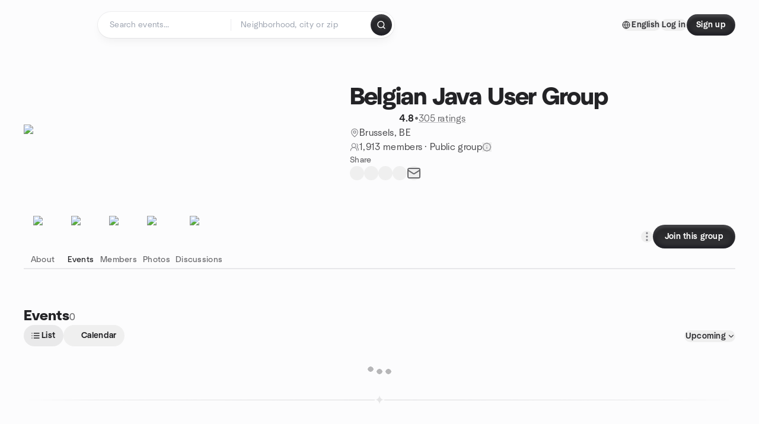

--- FILE ---
content_type: text/css
request_url: https://www.meetup.com/_next/static/css/1a32a920bd19f313.css
body_size: 532
content:
.p14rljdx{border-radius:8px;cursor:pointer;color:#fff;fill:#fff;background-color:#e32359;border-color:#e32359;padding:8px 12px}.p14rljdx:hover{border-color:#e63a6a}.p14rljdx:focus,.p14rljdx:hover{-webkit-text-decoration:none;text-decoration:none;background-color:#e63a6a}.p14rljdx:focus{border-color:#610c24}.p157fg5d{border-radius:8px;cursor:pointer;color:#fff;fill:#fff;background-color:#07b203;border-color:#07b203;padding:8px 12px}.p157fg5d:hover{border-color:#08cb03}.p157fg5d:focus,.p157fg5d:hover{-webkit-text-decoration:none;text-decoration:none;background-color:#08cb03}.p157fg5d:focus{border-color:#011c00}.i2x9qzh{border-radius:8px;cursor:pointer;color:#e32359;fill:#fff;background-color:#fff;border:2px solid #e32359;padding:8px 12px}.i2x9qzh:focus,.i2x9qzh:hover{-webkit-text-decoration:none;text-decoration:none}.i17sl16g{cursor:pointer;color:#fff;fill:#fff;background-color:transparent;border-color:#fff;padding:8px 12px}.i17sl16g:hover{-webkit-text-decoration:none;text-decoration:none}.i17sl16g:focus,.i17sl16g:hover{border-color:#e6e6e6}.shlsim0{border-radius:8px;cursor:pointer;color:#fff;fill:#fff;padding:8px 16px;background-color:#00798a;border-color:#00798a}.shlsim0:hover{color:#fff;background-color:#008fa3;border-color:#008fa3}.shlsim0:focus{background-color:#008fa3;border-color:#000}.s1muda0z{border-radius:8px;color:#00798a;background-color:transparent;border-color:transparent}.b4n497c,.s1muda0z{cursor:pointer;fill:#fff}.b4n497c{border-radius:8px;border:2px solid #00798a;color:#fff;padding:8px 16px;color:#00798a}.b4n497c:hover{border-color:#008396}.b4n497c:focus,.b4n497c:hover{color:#fff;background-color:#008396}.b4n497c:focus{border-color:#00798a}.n1yexj96{border-radius:8px;cursor:pointer;color:#212121;fill:#212121;background-color:#f6f7f8;border-color:#c5c4c4}.n1yexj96:hover{background-color:#e6e6e6}.n1yexj96:focus,.n1yexj96:hover{border-color:#707070}.b15p7x3l,.txug45l{border-radius:8px;cursor:pointer}.b15p7x3l{color:#707070;fill:#707070;background-color:#fff;padding:4px 12px;border:2px solid #c5c4c4}.b15p7x3l:focus,.b15p7x3l:hover{border-color:#707070}.r1w4n08d{border-radius:40px;font-size:14px;line-height:1;padding:1rem}.d13w1bcv{cursor:not-allowed;background-color:#d9d9d9!important;border:1px solid #d9d9d9!important;color:#a2a2a2!important;fill:#a2a2a2!important}.dpch4d1{cursor:default}.b9jvzp4{border-radius:8px;border:2px solid #00798a;cursor:pointer;color:#fff;fill:#fff;padding:4px 12px;color:#00798a}.b9jvzp4:hover{color:#fff;background-color:#008fa3;border-color:#008fa3}.b9jvzp4:focus{border-color:#00798a}.s1exwiwq{border-radius:8px;cursor:pointer;color:#fff;fill:#fff;padding:6px 14px;background-color:#00798a;border-color:#00798a}.s1exwiwq:hover{color:#fff;background-color:#008fa3;border-color:#008fa3}.s1exwiwq:focus{background-color:#008fa3;border-color:#000}.s1uol3r6{border:0;-webkit-clip:rect(1px,1px,1px,1px);clip:rect(1px,1px,1px,1px);clip-path:inset(50%);height:1px;margin:-1px;overflow:hidden;padding:0;position:absolute;width:1px;word-wrap:normal}.llz4ox5{transform:var(--llz4ox5-0)}@media (min-width:0px){.llz4ox5{transition:transform .25s ease-in-out}}@media (max-width:1200px){.llz4ox5{flex-wrap:nowrap;overflow-x:auto;overflow-y:hidden;-webkit-overflow-scrolling:touch;-ms-overflow-style:none}.llz4ox5::-webkit-scrollbar{display:none}}.luhu1ea{transform:var(--luhu1ea-0)}@media (min-width:577px){.luhu1ea{transition:transform .25s ease-in-out}}@media (max-width:576px){.luhu1ea{flex-wrap:nowrap;overflow-x:auto;overflow-y:hidden;-webkit-overflow-scrolling:touch;-ms-overflow-style:none}.luhu1ea::-webkit-scrollbar{display:none}}.StaticDropdownMenuContent_triggerWrapper__yaGw1{display:flex;min-width:0}:where(.StaticDropdownMenuContent_triggerWrapper__yaGw1)>*{width:100%;height:100%}.StaticDropdownMenuContent_dropdownZIndex__gwMN1,.StaticDropdownMenuContent_noteListHeaderDropdownZIndex__1synu{z-index:var(--dropdown-z-index)}@media print{.StaticDropdownMenuContent_dropdown__SMFDu{display:none}}.StaticDropdownMenuContent_content__GuHH6{transition-property:opacity,transform;transition-timing-function:cubic-bezier(.18,.7,.32,.98);transition-duration:.15s}.StaticDropdownMenuContent_content__GuHH6[data-state=open]{opacity:1;transform:scale(1)}.StaticDropdownMenuContent_content__GuHH6[data-state=closed]{opacity:0}.StaticDropdownMenuContent_content__GuHH6[data-side=top]{transform-origin:bottom;transform:translateY(-3px) scale(.99)}.StaticDropdownMenuContent_content__GuHH6[data-side=bottom][data-align=start]{transform-origin:top left;transform:translate(2px,-2px) scale(.99)}.StaticDropdownMenuContent_content__GuHH6[data-side=bottom][data-align=center]{transform-origin:top center;transform:translateY(-2px) scale(.99)}.StaticDropdownMenuContent_content__GuHH6[data-side=bottom][data-align=end]{transform-origin:top right;transform:translate(-2px,-2px) scale(.99)}.StaticDropdownMenuContent_content__GuHH6[data-side=left]{transform-origin:right;transform:translateX(-3px) scale(.99)}.StaticDropdownMenuContent_content__GuHH6[data-side=right]{transform-origin:left;transform:translateX(3px) scale(.99)}@keyframes StaticDropdownMenuContent_enterAnimation__284Bj{0%{opacity:0;transform:scale(.99)}to{opacity:1;transform:scale(1)}}.StaticDropdownMenuContent_content__GuHH6[data-state=open][data-animation-enabled=true]{animation:StaticDropdownMenuContent_enterAnimation__284Bj .15s cubic-bezier(.18,.7,.32,.98) forwards}@keyframes StaticDropdownMenuContent_leaveAnimation__O9L4F{0%{opacity:1;transform:scale(1)}to{opacity:0;transform:scale(.99)}}.StaticDropdownMenuContent_content__GuHH6[data-state=closed][data-animation-enabled=true]{animation:StaticDropdownMenuContent_leaveAnimation__O9L4F .15s cubic-bezier(.18,.7,.32,.98) forwards}.sktko9h{transform:translate(-50%,-50%)}

--- FILE ---
content_type: text/javascript
request_url: https://www.meetup.com/_next/static/chunks/38035-2b30bc2be000998e.js
body_size: 7184
content:
try{let e="undefined"!=typeof window?window:"undefined"!=typeof global?global:"undefined"!=typeof globalThis?globalThis:"undefined"!=typeof self?self:{},t=(new e.Error).stack;t&&(e._sentryDebugIds=e._sentryDebugIds||{},e._sentryDebugIds[t]="5411fe43-1935-4cd7-ad00-87df00c1315a",e._sentryDebugIdIdentifier="sentry-dbid-5411fe43-1935-4cd7-ad00-87df00c1315a")}catch(e){}{let e="undefined"!=typeof window?window:"undefined"!=typeof global?global:"undefined"!=typeof globalThis?globalThis:"undefined"!=typeof self?self:{};e._sentryModuleMetadata=e._sentryModuleMetadata||{},e._sentryModuleMetadata[new e.Error().stack]=Object.assign({},e._sentryModuleMetadata[new e.Error().stack],{"_sentryBundlerPluginAppKey:mup-web-next":!0})}"use strict";(self.webpackChunk_N_E=self.webpackChunk_N_E||[]).push([[38035],{28380:function(e,t,n){var a;let s;n.d(t,{AO:function(){return l},IO:function(){return s},Ur:function(){return r},Wh:function(){return o},nH:function(){return i}});let r={strip:["script"],clobberPrefix:"user-content-",clobber:["name","id"],ancestors:{tbody:["table"],tfoot:["table"],thead:["table"],td:["table"],th:["table"],tr:["table"]},protocols:{href:["http","https","mailto","xmpp","irc","ircs"],cite:["http","https"],src:["http","https"],longDesc:["http","https"]},tagNames:["h1","h2","h3","h4","h5","h6","br","b","i","strong","em","a","pre","code","tt","div","ins","del","sup","sub","p","ol","ul","table","thead","tbody","tfoot","blockquote","dl","dt","dd","kbd","q","samp","var","hr","ruby","rt","rp","li","tr","td","th","s","strike","summary","details","caption","figure","figcaption","abbr","bdo","cite","dfn","mark","small","span","time","wbr","input","img"],attributes:{a:["href","target"],img:["src","longDesc"],input:[["type","checkbox"],["disabled",!0]],li:[["className","task-list-item"]],div:["itemScope","itemType"],blockquote:["cite"],del:["cite"],ins:["cite"],q:["cite"],"*":["abbr","accept","acceptCharset","accessKey","action","align","alt","ariaDescribedBy","ariaHidden","ariaLabel","ariaLabelledBy","axis","border","cellPadding","cellSpacing","char","charOff","charSet","checked","clear","cols","colSpan","color","compact","coords","dateTime","dir","disabled","encType","htmlFor","frame","headers","height","hrefLang","hSpace","isMap","id","label","lang","maxLength","media","method","multiple","name","noHref","noShade","noWrap","open","prompt","readOnly","rel","rev","rows","rowSpan","rules","scope","selected","shape","size","span","start","summary","tabIndex","target","title","type","useMap","vAlign","value","vSpace","width","itemProp","className"]},required:{input:{type:"checkbox",disabled:!0}}},o=/\[([^[]+)\](\(.*\))/gm,i=/^(https?):\/\//,l={disable:{null:["codeIndented","codeFenced","codeText","headingAtx","blockQuote","thematicBreak"]}};(a=s||(s={}))[a.FEATURE=0]="FEATURE",a[a.UNFEATURE=1]="UNFEATURE",a[a.REPLACE=2]="REPLACE"},96325:function(e,t,n){n.d(t,{k:function(){return s}});var a=n(30616);let s=(0,a.vU)({description:{id:"event-home.description",defaultMessage:"Details"},trending:{id:"event-home.trending",defaultMessage:"Trending"},group:{id:"event-home.group-word",defaultMessage:"group"},public:{id:"event-home.public-word",defaultMessage:"public"},private:{id:"event-home.private-word",defaultMessage:"private"},hostedBy:{id:"event-home.hosted-by",defaultMessage:"Hosted By"},attendeeLabel:{id:"event-home.attendee.v2",defaultMessage:"Attendees"},hostsLabel:{id:"event-home.hosts.v2",defaultMessage:"Hosts"},interestedLabel:{id:"event-home.interested.v2",defaultMessage:"Interested"},attendeeLink:{id:"event-home.attendeeLink",defaultMessage:"See all"},attendeeOrganizerLink:{id:"event-home.attendeeOrganizerLink",defaultMessage:"Manage"},photoAlbumLabel:{id:"event-home.photoAlbum",defaultMessage:"Photos ({COUNT})"},photoAlbumLink:{id:"event-home.photoAlbumLink",defaultMessage:"See all"},groupMemberCommonGroups:{id:"event-home.groupMemberCommonGroups",defaultMessage:"{COMMON_GROUPS_TOTAL} shared groups"},groupMemberOneCommonGroup:{id:"event-home.groupMemberOneCommonGroup",defaultMessage:"1 shared group"},groupMemberFriends:{id:"event-home.groupMemberFriends",defaultMessage:"Friend"},organizer:{id:"event-home.organizer",defaultMessage:"Organizer"},coorganizer:{id:"event-home.coorganizer",defaultMessage:"Co-organizer"},assistantOrganizer:{id:"event-home.assistantOrganizer",defaultMessage:"Assistant organizer"},eventOrganizer:{id:"event-home.eventOrganizer",defaultMessage:"Event Organizer"},member:{id:"event-home.member",defaultMessage:"Member"},seeMoreEventsBy:{id:"event-home.seeMoreEventsBy",defaultMessage:"See more events by {GROUP_NAME}"},needStartTime:{id:"event-home.eventNeedStartTime",defaultMessage:"Needs a date and time"},durationTo:{id:"event-home.durationTo",defaultMessage:"to {END_DATE}"},addToCalendarLink:{id:"event-home.addToCalendarLink",defaultMessage:"Add to calendar"},sponsors:{id:"event-home.sponsors",defaultMessage:"Sponsors"},sponsorsSeeAll:{id:"event-home.sponsorsSeeAll",defaultMessage:"See all"},privateContent:{id:"event-home.privateContent",defaultMessage:"This content is available only to members"},attendeeContent:{id:"event-home.attendeeContent",defaultMessage:"This content is available only to attendees"},networkEvent:{id:"event-home.networkEvent",defaultMessage:"Network event"},networkEventTooltipMessage:{id:"event-home.networkEventTooltipMessage",defaultMessage:"A network event is created by a network administrator and visible across 2 or more groups."},only1Host:{id:"event.info.only1Host",defaultMessage:"{HOST_1}"},only2Hosts:{id:"event.info.only2Hosts",defaultMessage:"{HOST_1} and {HOST_2}"},moreThan2Hosts:{id:"event.info.moreThan2Hosts",defaultMessage:"{HOST_1} and {REMAINDER_HOST_COUNT} others"},copyEvent:{id:"event-home.copyEvent",defaultMessage:"Copy event"},duplicateEvent:{id:"event-home.duplicateEvent",defaultMessage:"Duplicate event"},organizerTools:{id:"event-home.organizerTools",defaultMessage:"Organizer tools"},manageAttendees:{id:"event-home.manageAttendees",defaultMessage:"Manage attendees"},contactAttendees:{id:"event-home.contactAttendees",defaultMessage:"Contact attendees"},viewFeedback:{id:"event-home.viewFeedback",defaultMessage:"View feedback"},editEvent:{id:"event-home.editEvent",defaultMessage:"Edit event"},deleteEvent:{id:"event-home.deleteEvent",defaultMessage:"Delete event"},cancelEventTitle:{id:"event-home.cancelEventTitle",defaultMessage:"Cancel event"},cancelRecurringEventTitle:{id:"event-home.cancelRecurringEventTitle",defaultMessage:"Cancel recurring event"},cancelEvent:{id:"event-home.cancelEvent",defaultMessage:"Cancel event"},cancelThisEvent:{id:"event-home.cancelThisEvent",defaultMessage:"Cancel this event"},cancelEventDescription:{id:"event-home.cancelEventDescription",defaultMessage:"This will automatically update your attendees that it's no longer happening. (You can't undo this.)"},cancelAndDeleteEvent:{id:"event-home.cancelAndDeleteEvent",defaultMessage:"Cancel and delete event"},cancelAndDeleteThisEvent:{id:"event-home.cancelAndDeleteThisEvent",defaultMessage:"Cancel and delete this event"},cancelEventSubtext:{id:"event-home.cancelEventSubtext",defaultMessage:"Deleting means that no one, including you, will be able to see the event page ever again."},cancelRecurringEvent:{id:"event-home.cancelRecurringEvent",defaultMessage:"Cancel and delete this and all following events"},confirm:{id:"event-home.modalConfirm",defaultMessage:"Confirm"},cancel:{id:"event-home.modalCancel",defaultMessage:"Cancel"},numberOfAttendees:{id:"event-home.numberOfAttendees.v3",defaultMessage:"{count, plural, one {# attendee} other {# attendees}}"},fromGroups:{id:"event-home.fromGroups.v2",defaultMessage:"from {NUM_OF_GROUPS} groups hosting"},modalDeleteSuccessHeading:{id:"deleteModal.successHeading",defaultMessage:"Your event has been deleted"},modalSeriesDeleteSuccessHeading:{id:"deleteModal.modalSeriesDeleteSuccessHeading",defaultMessage:"Your events have been deleted"},modalDeleteSuccessBody:{id:"deleteModal.successBody",defaultMessage:"You deleted {EVENT_NAME} and you won't see it again."},modalEventCanceledSuccessTitle:{id:"cancelModal.eventCanceledSuccessTitle",defaultMessage:"Your event has been canceled"},modalCancelSuccessBodySingle:{id:"cancelModal.successBodySingle",defaultMessage:"Attendees will get an update that {EVENT_NAME} is no longer happening."},modalCancelSuccessBodySeries:{id:"cancelModal.successBodySeries",defaultMessage:"{EVENT_NAME} and all following events in this series have been canceled and deleted. Attendees will get an update that these events are no longer happening."},modalCancelSuccessSubheading:{id:"cancelModal.cancelSubHeading",defaultMessage:"Post a comment to explain why you canceled"},modalAddAComment:{id:"cancelModal.addAComment",defaultMessage:"Add a comment..."},modalDeleteCanceledHeading:{id:"confirmDeleteModal.canceledHeading",defaultMessage:"Delete this event?"},doYouWantToDeleteThisEvent:{id:"confirmDeleteModal.doYouWantToDeleteThisEvent",defaultMessage:"Delete this event?"},modalDeleteDraftTitle:{id:"confirmDeleteModal.modalDeleteDraftTitle",defaultMessage:"Delete draft?"},modalDeleteDraftDescription:{id:"confirmDeleteModal.modalDeleteDraftDescription",defaultMessage:"Are you sure you want to delete this draft? You cannot reverse this action."},modalDeleteCanceledBody:{id:"confirmDeleteModal.canceledBody",defaultMessage:"This will permanently delete the event from your group, including any comments."},modalEditEventTitle:{id:"confirmEditModal.title",defaultMessage:"This is a repeating event"},editRepeatingEventDescription:{id:"confirmEditModal.editRepeatingEventDescription",defaultMessage:"This is a repeating event. Would you like to edit this event only or all following?"},editOneEvent:{id:"confirmEditModal.editOneEvent",defaultMessage:"Edit this event only"},editAllEvent:{id:"confirmEditModal.editAllEvent",defaultMessage:"Edit this and all following"},editEventButton:{id:"confirmEditModal.editEventButton",defaultMessage:"Edit"},notNowEventButton:{id:"confirmEditModal.notNowEventButton",defaultMessage:"Not now"},eventHasBeenDeleted:{id:"event-home.eventHasBeenDeleted",defaultMessage:"Your event has been deleted"},eventHasBeenDeletedDescription:{id:"event-home.eventHasBeenDeletedDescription",defaultMessage:"Attendees will get an update that { EVENT_NAME } is no longer happening"},openForRSVPs:{id:"event-home.openForRSVPs",defaultMessage:"Open for RSVPs"},closeForRSVPs:{id:"event-home.closeForRSVPs",defaultMessage:"Close for RSVPs"},eventIsOpen:{id:"event-home.eventIsOpen",defaultMessage:"Event is open for RSVPs"},eventIsClosed:{id:"event-home.eventIsClosed",defaultMessage:"Event is closed for RSVPs"},completeRsvpBtn:{id:"priceOrEventStatus.completeRsvpBtn.v2",defaultMessage:"Complete RSVP"},profilePhoto:{id:"event-home.profilePhoto",defaultMessage:"Profile photo"},next:{id:"event-home.next",defaultMessage:"Next"},startTrialButtonLabel:{id:"eventJoin.startTrial",defaultMessage:"Start trial"},payDuesButtonLabel:{id:"eventJoin.payDues",defaultMessage:"Pay dues"},waiting:{id:"event-home.waiting",defaultMessage:"{POSITION} on waitlist"},questions:{id:"eventStickyFooter.questionsRsvp",defaultMessage:"Questions"},answersToEventQuestions:{id:"eventStickyFooter.answersToEventQuestionsRsvp",defaultMessage:"Answers to {VALUE} event questions are visible to the group's leadership team and an event hosts."},answersToProfileQuestions:{id:"eventStickyFooter.answersToProfileQuestionsRsvp",defaultMessage:"Your answers to these {VALUE} will be visible to the public."},eventQuestions:{id:"event-home.eventQuestions",defaultMessage:"event questions"},profileQuestions:{id:"event-home.profileQuestions",defaultMessage:"profile questions"},skip:{id:"event-home.rsvpSkip",defaultMessage:"Skip"},submit:{id:"event-home.rsvpSubmit",defaultMessage:"Submit"},almostHere:{id:"event-home.almostHere",defaultMessage:"You're almost there!"},almostHereDescription:{id:"event-home.almostHereDescription",defaultMessage:"The organizer of this event is requiring attendees to answer a few more questions on a different website."},ifYouCantSeeThePageClickHere:{id:"event-home.ifYouCantSeeThePageClickHere",defaultMessage:"If you're not redirected automatically, click the button below."},completeRsvpExternally:{id:"event-home.completeRsvpExternally",defaultMessage:"Complete RSVP Externally"},eventWasCanceled:{id:"event-home.eventWasCanceled",defaultMessage:"This event was canceled"},eventGoingModal:{id:"event-home.eventGoingModal",defaultMessage:"You're going to this event!"},change:{id:"event-home.change",defaultMessage:"Change"},required:{id:"eventRsvp.required",defaultMessage:"This is required"},featureEvent:{id:"event-home.featureEvent",defaultMessage:"Feature event"},featureConfirm:{id:"event-home.featureConfirm",defaultMessage:"Feature"},replaceFeaturedEventConfirm:{id:"event-home.replaceFeaturedEventConfirm",defaultMessage:"Replace"},unfeatureEventConfirm:{id:"event-home.unfeatureEventConfirm",defaultMessage:"Remove"},previewDraft:{id:"event-home.previewDraft",defaultMessage:"Preview draft"},copyDraft:{id:"event-home.copyDraft",defaultMessage:"Copy draft"},deleteDraft:{id:"event-home.deleteDraft",defaultMessage:"Delete draft"},editDraft:{id:"event-home.editDraft",defaultMessage:"Edit draft"},editNetworkEvent:{id:"event-home.editNetworkEvent",defaultMessage:"Edit network event"},cancelNetworkEvent:{id:"event-home.cancelNetworkEvent",defaultMessage:"Cancel network event"},unfeatureEvent:{id:"event-home.unfeatureEvent",defaultMessage:"Remove featured event"},featureEventModalTitle:{id:"event-home.featureEventModal.doYouWantToFeatureThisEvent",defaultMessage:"Do you want to feature this event?"},unfeatureEventModalTitle:{id:"event-home.featureEventModal.doYouWantToUnfeatureThisEvent",defaultMessage:"Do you want to unfeature this event?"},replaceFeaturedEventModalTitle:{id:"event-home.featureEventModal.doYouWantToReplaceThisFeaturedEvent",defaultMessage:"Do you want to replace this featured event?"},featureEventModal:{id:"event-home.featureEventModal.featureEvent",defaultMessage:"Feature event"},unfeatureEventModal:{id:"event-home.featureEventModal.unfeatureEvent",defaultMessage:"Remove featured event"},replaceFeaturedEventModal:{id:"event-home.featureEventModal.replaceFeaturedEvent",defaultMessage:"Replace featured event"},featureEventModalSubtext:{id:"event-home.featureEventModal.featureEventSubtext.v2",defaultMessage:"This event will appear automatically at the top of the group home page."},unfeatureEventModalSubtext:{id:"event-home.featureEventModal.unfeatureEventSubtext",defaultMessage:"This event will no longer appear automatically at the top of the group home page."},replaceFeaturedEventModalSubtext:{id:"event-home.featureEventModal.replaceFeaturedEventSubtext",defaultMessage:"This event will appear at the top of the feed and replace the current featured event."},eventFeatureSuccess:{id:"event-home.featureEventSuccess",defaultMessage:"Event has been featured!"},eventUnfeatureSuccess:{id:"event-home.unfeatureEventSuccess",defaultMessage:"Featured event has been removed"},genericError:{id:"event-home.genericError",defaultMessage:"There was an error performing this action. Please try again"},eventSectionSpeaker:{id:"event-home.eventSectionSpeaker",defaultMessage:"Speaker"},event:{id:"event-home.event",defaultMessage:"Event"},seeAllAttendees:{id:"event-home.eventAttendees.seeAllAttendeesV2",defaultMessage:"See all"},seeAttendees:{id:"event-home.eventAttendees.seeAttendees",defaultMessage:"See attendees"},plusMore:{id:"event-home.eventAttendees.plusMore",defaultMessage:"{COUNT} more"},plusOnWaitlist:{id:"event-home.eventAttendees.plusOnWaitlist",defaultMessage:"{COUNT} on waitlist"},guest:{id:"event-home.eventAttendees.guest",defaultMessage:"{COUNT} guest"},guests:{id:"event-home.eventAttendees.guests",defaultMessage:"{COUNT} guests"},host:{id:"event-home.eventAttendees.host",defaultMessage:"Host"},formerMember:{id:"event-home.eventAttendees.formerMember",defaultMessage:"Former Member"},shareFlyer:{id:"event-home.shareFlyer",defaultMessage:"Share a flyer"},howToFindUs:{id:"event-home.howToFindUs",defaultMessage:"How to find us"},closeButtonLabel:{id:"event-home.closeButtonLabel",defaultMessage:"Close"}})},38035:function(e,t,n){let a,s;n.d(t,{$5:function(){return s},Jo:function(){return a},LU:function(){return fixLinkTargets},yL:function(){return getBadgeType},Qs:function(){return getClassicEventsPhotoUrl},FC:function(){return getEventFeaturePhotoUrl},BN:function(){return getEventHomeSEOHeadPath},B4:function(){return getEventHomeSEOHeadRobots},d7:function(){return getEventMetaDescription},AK:function(){return getEventMetaPhotoUrl},Lo:function(){return getFeaturedEventPhotoWithFallback},k8:function(){return getHostStr},uK:function(){return getParseMarkdownDescription},FX:function(){return isEventHost},$z:function(){return linkifyNonFormattedLink},LO:function(){return sortHosts}});var r,o=n(15621),i=n(13197),l=n(96163),d=n(36471),u=n(13127),c=n(45202),g=n(71253),v=n(60014),f=n.n(v),m=n(81563);n(74680);var p=n(85233),h=n(46717);n(23607);var M=n(28850),b=n(30954),E=n(28380),y=n(96325);n(88931),n(82147);var w=n(36053);function getClassicEventsPhotoUrl(e,t,n,a){return`${e}${t}/${n}x${a}.jpg`}n(53787),(a||(a={})).TICKET_PAID="ticket_paid";let getEventFeaturePhotoUrl=e=>{let{source:t,isLowRes:n}=e,a=null==t?void 0:t.replace("jpeg","webp");return n?null==a?void 0:a.replace("highres","600"):a},getEventMetaPhotoUrl=(e,t)=>null==e?void 0:e.replace("highres","600"),getFeaturedEventPhotoWithFallback=(e,t,n)=>e||t||(0,w.qb)({groupNameOrUrl:n||""});function ownKeys(e,t){var n=Object.keys(e);if(Object.getOwnPropertySymbols){var a=Object.getOwnPropertySymbols(e);t&&(a=a.filter(function(t){return Object.getOwnPropertyDescriptor(e,t).enumerable})),n.push.apply(n,a)}return n}function _objectSpread(e){for(var t=1;t<arguments.length;t++){var n=null!=arguments[t]?arguments[t]:{};t%2?ownKeys(Object(n),!0).forEach(function(t){(0,o.Z)(e,t,n[t])}):Object.getOwnPropertyDescriptors?Object.defineProperties(e,Object.getOwnPropertyDescriptors(n)):ownKeys(Object(n)).forEach(function(t){Object.defineProperty(e,t,Object.getOwnPropertyDescriptor(n,t))})}return e}let S=/(https?:\/\/)?(www\.)?([-a-zA-Z0-9@:%._\+~#=]{2,256}\.[a-z]{2,4})\b([-a-zA-Z0-9@:%_\+.~#?&//=!$'*,;]*)/g,O=/^([a-zA-Z0-9._%+-]+@[a-zA-Z0-9.-]+\.[a-zA-Z]{2,})$/;(r=s||(s={})).None="none",r.Standard="standard",r.Large="large";let sortHosts=e=>{if(!e||e.length<2)return e;let t=e.find(e=>e.isLeader);if(t){let n=e.filter(e=>e!==t);return n.unshift(t),n}return e},getHostStr=(e,t)=>{switch(t.length){case 0:return"";case 1:return e(y.k.only1Host,{HOST_1:(0,h.Sc)(t[0].name)});case 2:return e(y.k.only2Hosts,{HOST_1:(0,h.Sc)(t[0].name),HOST_2:(0,h.Sc)(t[1].name)});default:return e(y.k.moreThan2Hosts,{HOST_1:(0,h.Sc)(t[0].name),REMAINDER_HOST_COUNT:t.length-1})}},getEventMetaDescription=e=>null==e?void 0:e.slice(0,172),utils_image=(e,t)=>(0,l.A)(e,{type:"paragraph",position:t.position,children:[{type:"text",position:t.position,value:`![${(null==t?void 0:t.title)||"img"}](${t.url})`}]}),parseLinkUrl=e=>E.nH.test(e)?e:`http://${e}`;function remarkParse(e){this.Parser=function(t){return(0,i.V)(t,_objectSpread(_objectSpread({},e),{},{extensions:e.extensions||[],mdastExtensions:e.mdastExtensions||[]}))}}let getStylesByTagName=(e,t)=>{if(t)return"";switch(e){case"ul":return"pl-5 list-disc mb-4";case"ol":return"pl-5 list-decimal mb-4";case"p":return"mb-ds2-10";default:return""}},T=/http:\/\/www.meetup/g,k="https://www.meetup",hasMettupHttp=e=>T.test(e),fixLinkTargets=e=>{let t=e,n=RegExp("<a(?!.*?target.*?).*?>","gmi"),a=n.exec(t);return null!=a&&a.length&&(null==a||a.forEach(e=>{let n=e.replace("<a",'<a target="_blank" rel="nofollow ugc"');t=t.replaceAll(e,n)})),t},getParseMarkdownDescription=(e,t,n,a)=>{let s=(null==e?void 0:e.replace(/\n\s*\n/g,"\n<paragraph-break>\n"))??"",r=n?fixLinkTargets(s):s,o=(0,b.l)().use(remarkParse,{extensions:[E.AO]}).use(g.Z).use(f()(E.Wh)).use(m.Z,{handlers:{image:utils_image}}).use(d.Z,{rewrite:e=>{if("text"===e.type&&hasMettupHttp(e.value)&&(e.value=e.value.replace(T,k)),"element"===e.type&&"a"===e.tagName){let n=e.properties.href;if(O.test(n)){e.properties.href=`mailto:${n}`;return}let a=parseLinkUrl(n);hasMettupHttp(a)&&(a=a.replace(T,k));let s=(0,M.$J)(a,t);e.properties=_objectSpread(_objectSpread({},e.properties),{},{href:a,target:"_blank",className:"!text-ds2-text-fill-brand_primary-enabled hover:!text-ds2-text-fill-brand_primary-hover"},s?{rel:s}:{})}"element"===e.type&&["ul","ol","p"].includes(e.tagName)&&(e.properties=_objectSpread(_objectSpread({},e.properties),{},{className:getStylesByTagName(e.tagName,a)}))}}).use(u.Z,E.Ur).use(c.Z).processSync(r);return o.toString().replace(/<paragraph-break>/g,'</p><p class="mb-ds2-16">')},getEventHomeSEOHeadRobots=(e,t,n,a)=>{let s=a?`, max-image-preview:${a}`:"";return`${e!==t||n?"noindex":"index"}, follow${s}`},getEventHomeSEOHeadPath=(e,t,n)=>{let a=(0,p.n)(e,`/${t}/events/${n}/`);return a},getBadgeType=function(){let e=arguments.length>0&&void 0!==arguments[0]?arguments[0]:null;return null!=e&&e.isSuperOrganizer?"superOrganizer":null!=e&&e.isOrganizer?"organizer":null!=e&&e.isMemberPlusSubscriber?"memberPlus":null},isEventHost=function(e){var t,n;let a=arguments.length>1&&void 0!==arguments[1]?arguments[1]:null;return a&&(null==e?void 0:null===(t=e.hosts)||void 0===t?void 0:t.some(e=>{let{id:t}=e;return t===a.id}))||!a&&(null==e?void 0:null===(n=e.ticket)||void 0===n?void 0:n.isHost)},isPartOfValidMarkdownLink=(e,t,n)=>{let a=e.lastIndexOf("[",t),s=e.indexOf("](",a),r=e.indexOf(")",s);if(-1!==a&&t===a+1&&t+n===s||t===s+2&&t+n===r){let t=e.substring(a+1,s).trim(),n=e.substring(s+2,r).trim(),o=Array.from(t.matchAll(S)),i=Array.from(n.matchAll(S));return o&&i&&o[0]&&i[0]?o[0][3]===i[0][3]:!!i&&!!i[0]}return!1},replaceAt=(e,t,n,a)=>e.substring(0,t)+a+e.substring(t+n),linkifyNonFormattedLink=e=>{let t=e,n=Array.from(e.matchAll(S)).reverse();return n.forEach(n=>{let a=n[0],s=n.index;if(!isPartOfValidMarkdownLink(e,s,a.length)){let e=`[${a}](${a})`;t=replaceAt(t,s,a.length,e)}}),t}},36053:function(e,t,n){n.d(t,{d7:function(){return genGroupImageUrl},oR:function(){return getRandomLargeEventFallbackImage},qb:function(){return getRandomLargeFallbackImage}});let genGroupImageUrl=function(e,t){let n=arguments.length>2&&void 0!==arguments[2]?arguments[2]:"jpg";return`${e}${t}/68x68.${n}`},a=[,,,,,].fill(0).map((e,t)=>`/images/fallbacks/redesign/event-cover-${t+1}.webp`),s=[,,,,,].fill(0).map((e,t)=>`/images/fallbacks/redesign/group-cover-${t+1}-wide.webp`),r=[,,,,,].fill(0).map((e,t)=>`/images/fallbacks/redesign/group-cover-${t+1}-square.webp`),getGroupImageHash=function(){let e=arguments.length>0&&void 0!==arguments[0]?arguments[0]:"",t=e.split("").reduce((e,t)=>{let n=(e<<5)-e+t.charCodeAt(0);return n&n},0);return Math.abs(t)%5},getRandomLargeFallbackImage=function(e){let t=!(arguments.length>1)||void 0===arguments[1]||arguments[1];return(t?s:r)[getGroupImageHash(e.groupNameOrUrl)]},getRandomLargeEventFallbackImage=e=>a[getGroupImageHash(e.groupNameOrUrl)]},23607:function(e,t,n){n.d(t,{CS:function(){return getSocialLinksReferralParams},HW:function(){return appendTrackingParams},kg:function(){return getOriginalEventId},kl:function(){return getEventOrigin},od:function(){return splitEventOrigin}});var a=n(15621),s=n(73775);function ownKeys(e,t){var n=Object.keys(e);if(Object.getOwnPropertySymbols){var a=Object.getOwnPropertySymbols(e);t&&(a=a.filter(function(t){return Object.getOwnPropertyDescriptor(e,t).enumerable})),n.push.apply(n,a)}return n}function _objectSpread(e){for(var t=1;t<arguments.length;t++){var n=null!=arguments[t]?arguments[t]:{};t%2?ownKeys(Object(n),!0).forEach(function(t){(0,a.Z)(e,t,n[t])}):Object.getOwnPropertyDescriptors?Object.defineProperties(e,Object.getOwnPropertyDescriptors(n)):ownKeys(Object(n)).forEach(function(t){Object.defineProperty(e,t,Object.getOwnPropertyDescriptor(n,t))})}return e}let isChapstickEvent=e=>null==e?void 0:e.includes("!chp"),getOriginalEventId=e=>isChapstickEvent(e)?null==e?void 0:e.slice(0,-4):e,getSocialLinksReferralParams=function(e,t){let n=arguments.length>2&&void 0!==arguments[2]&&arguments[2],a=arguments.length>3?arguments[3]:void 0,s=`utm_medium=referral&utm_campaign=${e}&utm_source=${t}${n?"&utm_version=v2":""}`;return a?`${s}&member_id=${a}`:s},appendTrackingParams=(e,t)=>{if(!t)return e;let n=(0,s.Qc)(t);return(0,s.tr)(e,n)},splitEventOrigin=e=>{if(!e)return{};let t={email:"campaign",shared_link:"source",shared_link_v2:"source",find_page:"eventType",home_page_upcoming_events:"eventType"},n=e.split("$");return _objectSpread(_objectSpread({eventOrigin:n[0]},e.includes("$")&&n[0]in t&&{[`${t[n[0]]}`]:n[1]}),void 0!=n[2]&&"email"==n[0]&&{dispatchId:n[2]})},getEventOrigin=e=>{if(e.eventOrigin)return e.eventOrigin;if("referral"===e.utm_medium){let t="v2"===e.utm_version?"shared_link_v2":"shared_link";return`${t}$${e.utm_source}`}return e.fromEmail||"email"===e.utm_medium?e.utm_campaign?e.dispatch_id?`email$${e.utm_campaign}$${e.dispatch_id}`:`email$${e.utm_campaign}`:"email":e.mu_notif_category?`email$${e.mu_notif_category}`:e.origin?e.origin:void 0}},28850:function(e,t,n){n.d(t,{$J:function(){return getLinkRelAttribute}});let a=["meetup.com","meetu.ps","secure.meetupstatic.com"],getLinkRelAttribute=(e,t)=>t?(t||[]).some(t=>-1!==e.indexOf(t))?"ugc":a.some(t=>-1!==e.indexOf(t))?null:"nofollow ugc":null}}]);

--- FILE ---
content_type: text/javascript
request_url: https://www.meetup.com/_next/static/chunks/5826-65cd355cf8cc056f.js
body_size: 3561
content:
try{let e="undefined"!=typeof window?window:"undefined"!=typeof global?global:"undefined"!=typeof globalThis?globalThis:"undefined"!=typeof self?self:{},t=(new e.Error).stack;t&&(e._sentryDebugIds=e._sentryDebugIds||{},e._sentryDebugIds[t]="780817aa-e023-49e0-bb20-5255c36f65c4",e._sentryDebugIdIdentifier="sentry-dbid-780817aa-e023-49e0-bb20-5255c36f65c4")}catch(e){}{let e="undefined"!=typeof window?window:"undefined"!=typeof global?global:"undefined"!=typeof globalThis?globalThis:"undefined"!=typeof self?self:{};e._sentryModuleMetadata=e._sentryModuleMetadata||{},e._sentryModuleMetadata[new e.Error().stack]=Object.assign({},e._sentryModuleMetadata[new e.Error().stack],{"_sentryBundlerPluginAppKey:mup-web-next":!0})}"use strict";(self.webpackChunk_N_E=self.webpackChunk_N_E||[]).push([[5826],{39958:function(e,t,r){r.d(t,{Z:function(){return o}});var n=r(683);let o=(0,n.Z)("list",[["path",{d:"M3 12h.01",key:"nlz23k"}],["path",{d:"M3 18h.01",key:"1tta3j"}],["path",{d:"M3 6h.01",key:"1rqtza"}],["path",{d:"M8 12h13",key:"1za7za"}],["path",{d:"M8 18h13",key:"1lx6n3"}],["path",{d:"M8 6h13",key:"ik3vkj"}]])},35510:function(e,t,r){var n=r(15621),o=r(33184),i=r.n(o),s=r(4219),l=r(92249),a=r(52756),c=r(98737),d=r(28419),u=r(9262),p=r(42099),f=r(2227),v=r(45289),g=r(64510),y=r(33482),b=r(76971),j=r(12599),m=r(53787),O=r(66926),w=r(55442),h=r(93687),x=r(41365),E=r(48508),S=r(11402),P=r(52034),_=r(17915),k=r(28678),I=r(70312),N=r(5895),D=r(31762),Z=r(51138),M=r(78252),K=r(83087),C=r(30748),L=r(37402),z=r(28480),$=r(11527);function ownKeys(e,t){var r=Object.keys(e);if(Object.getOwnPropertySymbols){var n=Object.getOwnPropertySymbols(e);t&&(n=n.filter(function(t){return Object.getOwnPropertyDescriptor(e,t).enumerable})),r.push.apply(r,n)}return r}function _objectSpread(e){for(var t=1;t<arguments.length;t++){var r=null!=arguments[t]?arguments[t]:{};t%2?ownKeys(Object(r),!0).forEach(function(t){(0,n.Z)(e,t,r[t])}):Object.getOwnPropertyDescriptors?Object.defineProperties(e,Object.getOwnPropertyDescriptors(r)):ownKeys(Object(r)).forEach(function(t){Object.defineProperty(e,t,Object.getOwnPropertyDescriptor(r,t))})}return e}let G="group_events_list";t.Z=e=>{var t,r;let{externalType:n,isMemberBlocked:o}=e,T=(0,s.Z)(),{lg:B}=(0,C.Z)(),{locale:U}=(0,L.M)(),{isCoreOrganizer:A}=(0,M.Z)(),{type:F,error:R,loading:q,events:J,urlname:H,groupId:V,user:W,headerData:Y,dynamicLoading:X,hasNextPage:Q,fetchEvents:ee,timezone:et,isMember:er,isOrg:en,isPast:eo,isDraft:ei,isPrivate:es,isPro:el,isOrganizerStarter:ea,isEmpty:ec,showCreateEventNudge:ed,similarParams:eu,category:ep,topics:ef,featuredId:ev,modifyRefetch:eg,canManage:ey,role:eb,totalCount:ej}=(0,_.R)({externalType:n}),{isEligible:em}=(0,g.Z)(V);if(R===_.p.NO_GROUP)return(0,$.jsx)(P.F,{children:(0,$.jsx)(x.U,{urlName:H,error:R,organizer:null==Y?void 0:Y.organizer})});let{city:eO,state:ew,country:eh}=Y||{},ex=!!W,{recommendationId:eE,recommendationSource:eS,searchId:eP,notificationId:e_}=(0,y.$V)()?(0,m.b$d)(window.location.href):{recommendationId:null,recommendationSource:null,searchId:null,notificationId:null},ek=B&&(A||em);return(0,$.jsxs)(P.F,{headerProps:{showGlobalBanners:!1},children:[(0,$.jsx)(w.p,{truncateDescription:!0,title:null==Y?void 0:Y.name,groupImageUrl:null==Y?void 0:null===(t=Y.groupPhoto)||void 0===t?void 0:t.source,description:"",location:(0,j.H)({city:eO,state:ew,country:eh}),country:eh,city:eO,state:ew,urlname:H,isPublic:!es}),(0,$.jsx)(I.Z,{isMemberBlocked:o,groupId:V}),em&&(0,$.jsx)(f.k,{topics:null==ef?void 0:ef.map(e=>e.name),category:ep}),(0,$.jsx)(O.k,{hasFeatured:!!ev,groupId:V,urlname:H,title:null==Y?void 0:Y.name,name:null==Y?void 0:Y.name,isOrganizerStarter:null==Y?void 0:null===(r=Y.organizer)||void 0===r?void 0:r.isStarterOrganizer,refetch:eg,children:(0,$.jsx)(a.Cw,{groupId:V,isLoggedIn:ex,children:(0,$.jsxs)("main",{id:d.Om,className:"flex w-full flex-col px-ds2-20",children:[(0,$.jsx)(i(),{children:(0,$.jsx)("title",{children:T.formatMessage(k.Z.title,{GROUP:null==Y?void 0:Y.name})})}),q&&(0,$.jsx)(S.i,{})||(0,$.jsxs)($.Fragment,{children:[(0,$.jsx)(z.Z,{className:"w-full gap-ds2-10 pt-ds2-16 ds2-container-lg"}),(0,$.jsx)(u.Z,{group:Y,self:W,activeLink:"events"}),(0,$.jsx)("div",{className:"flex w-full flex-col items-center pb-ds2-56 pt-ds2-64 md:pb-ds2-120",children:(0,$.jsxs)("div",{className:"flex w-full flex-col ds2-container-lg",id:d.qn,children:[R&&(0,$.jsx)("div",{className:"flex justify-center",children:(0,$.jsx)(x.U,{urlName:H,error:R,organizer:null==Y?void 0:Y.organizer})})||(0,$.jsxs)($.Fragment,{children:[(0,$.jsx)(E.z,{urlname:H,isListActive:!0,eventsCount:ej||0,filterType:F,isOrg:en,isLoggedIn:ex}),(0,$.jsx)("div",{className:"w-full pt-ds2-32 md:hidden",children:(0,$.jsx)(c.Z,{})}),(0,$.jsxs)("div",{className:"flex w-full flex-row gap-x-ds2-80 pt-ds2-32",children:[(0,$.jsxs)("div",{className:(0,K.cn)("grid w-full grid-cols-1 gap-ds2-24 sm:grid-cols-2 md:grid-cols-4",ek&&"md:grid-cols-2"),children:[ec?(0,$.jsx)("div",{className:"col-span-full flex justify-center",children:(0,$.jsx)(x.U,{urlName:H,error:_.p.EMPTY,type:F,organizer:null==Y?void 0:Y.organizer,isOrg:en,showCreateEventNudge:ed})}):(0,$.jsx)($.Fragment,{children:null==J?void 0:J.map(e=>(0,$.jsx)("div",{className:"relative w-full",children:(0,$.jsx)(Z.K7,{urlname:H,event:e,eventLink:(0,m.Jco)((0,m.U6k)(H,e.id,void 0,U),G),isLoggedIn:ex,role:eb,timezone:et,canManage:ey,isOrganizerStarter:ea,isPast:eo,hideDateIfPast:!0,isPro:el,isMember:er,isPrivate:es,isDraft:ei,isEventCreator:(0,b.cw)(W,e),recommendationId:eE??void 0,recommendationSource:eS??void 0,searchId:eP,notificationId:e_,eventOrigin:G,hideGroupInfo:!0,showDescription:!0,showLocation:!0})},e.id))}),X&&(0,$.jsx)("div",{className:"col-span-full flex justify-center",children:(0,$.jsx)(p.Z,{})}),Q&&(0,$.jsx)(l.h,{onEnter:ee,scrollableAncestor:"window"})]}),ek&&(0,$.jsxs)("div",{className:"flex w-[400px] flex-shrink-0 flex-col gap-y-ds2-20",children:[em&&(0,$.jsx)(v.l,{variant:"group_events"}),(0,$.jsx)(c.Z,{})]})]})]}),(0,h.jO)(eu)&&(0,$.jsxs)("div",{className:"flex w-full flex-col",children:[(0,$.jsx)(N.d,{className:"my-ds2-28"}),(0,$.jsx)(D.default,_objectSpread(_objectSpread({category:ep,isLoggedIn:ex},eu),{},{className:"pb-ds2-56 pt-ds2-24 md:pb-ds2-120 md:pt-ds2-40"}))]})]})})]})]})})})]})}},31762:function(e,t,r){r.r(t);var n=r(15621),o=r(95066),i=r(4219),s=r(37402),l=r(38393),a=r(53787),c=r(51138),d=r(5722),u=r(81301),p=r(69137),f=r(17913),v=r(95755),g=r(4814),y=r(76433),b=r(11527);let j=["eventId","category","lat","lon","topicId","urlname","isLoggedIn","className"];function ownKeys(e,t){var r=Object.keys(e);if(Object.getOwnPropertySymbols){var n=Object.getOwnPropertySymbols(e);t&&(n=n.filter(function(t){return Object.getOwnPropertyDescriptor(e,t).enumerable})),r.push.apply(r,n)}return r}function _objectSpread(e){for(var t=1;t<arguments.length;t++){var r=null!=arguments[t]?arguments[t]:{};t%2?ownKeys(Object(r),!0).forEach(function(t){(0,n.Z)(e,t,r[t])}):Object.getOwnPropertyDescriptors?Object.defineProperties(e,Object.getOwnPropertyDescriptors(r)):ownKeys(Object(r)).forEach(function(t){Object.defineProperty(e,t,Object.getOwnPropertyDescriptor(r,t))})}return e}let m="group_similar_events";t.default=e=>{let{eventId:t,category:r,lat:n,lon:O,topicId:w,urlname:h,isLoggedIn:x=!1,className:E}=e,S=(0,o.Z)(e,j),{settings:P}=(0,l.N)(),{locale:_}=(0,s.M)(),k=(0,i.Z)(),{events:I,error:N,loading:D}=(0,d.e)({eventId:t,lat:n,lon:O,topicId:w,dataConfiguration:P.data_api_configuration,takeEvents:4});return D||!(null!=I&&I.length)||N||P.hide_similar_events_by_event_section?null:(0,b.jsxs)("div",_objectSpread(_objectSpread({},S),{},{className:(0,g.Z)("relative flex flex-col pb-ds2-56 pt-ds2-48 md:pb-ds2-120",E),children:[(0,b.jsx)(v.N,{titleId:"similar-events-section",titleText:k.formatMessage(f.Z.similarEventsTitle),linkText:k.formatMessage(f.Z.seeAllMembersLink),linkUrl:(0,a.Re3)({queryString:{source:"EVENTS",keywords:r},locale:_}),tracking:u.Sd.BTN_SEE_ALL_SIMILAR_EVENTS,decoration:(0,b.jsx)(y.K,{name:"calendarWithSparkles",size:48,className:"hidden md:block"})}),(0,b.jsx)("div",{className:"grid grid-cols-1 gap-ds2-24 sm:grid-cols-2 md:grid-cols-4",children:I.map(e=>(0,b.jsx)(c.K7,{event:(0,p.W)(e),dataElementName:"similar-events-card",eventLink:(0,a.Jco)(e.eventUrl||(0,a.U6k)(h||"",e.id,void 0,_),m),showLocation:!0,hideGroupInfo:!1,isLoggedIn:x,eventOrigin:m,timeZone:e.timezone},e.id))})]}))}},73461:function(e,t,r){r.d(t,{w:function(){return LinkCopyButton}});var n=r(15621),o=r(50959),i=r(30616),s=r(13135),l=r(28336),a=r(81301),c=r(2314),d=r(21504),u=r(76735),p=r(11527);function ownKeys(e,t){var r=Object.keys(e);if(Object.getOwnPropertySymbols){var n=Object.getOwnPropertySymbols(e);t&&(n=n.filter(function(t){return Object.getOwnPropertyDescriptor(e,t).enumerable})),r.push.apply(r,n)}return r}function _objectSpread(e){for(var t=1;t<arguments.length;t++){var r=null!=arguments[t]?arguments[t]:{};t%2?ownKeys(Object(r),!0).forEach(function(t){(0,n.Z)(e,t,r[t])}):Object.getOwnPropertyDescriptors?Object.defineProperties(e,Object.getOwnPropertyDescriptors(r)):ownKeys(Object(r)).forEach(function(t){Object.defineProperty(e,t,Object.getOwnPropertyDescriptor(r,t))})}return e}let f=(0,i.vU)({copyLink:{id:"copyBtn.copyLink",defaultMessage:"Copy link"},linkCopySuccess:{id:"copyBtn.linkCopySuccess",defaultMessage:"Link has been successfully copied"}}),LinkCopyButton=e=>{let{link:t}=e,{0:r,1:n}=(0,o.useState)(!1);return(0,o.useEffect)(()=>{if(r){let e=setTimeout(()=>{n(!1)},1500);return()=>clearTimeout(e)}},[r]),(0,p.jsx)(c.X,{variant:"primary",onClick:()=>{navigator.clipboard.writeText(t),a.Sd.pushEvent("click",a.Sd.BTN_COPY_LINK),(0,l.Am)({title:(0,p.jsx)(s.Z,_objectSpread({},f.linkCopySuccess)),variant:"secondary"}),n(!0)},leftIconType:{lucideIcon:r?d.Z:u.Z},label:(0,p.jsx)(s.Z,_objectSpread({},f.copyLink))})}},5722:function(e,t,r){r.d(t,{e:function(){return useGroupSimilarEvents}});var n=r(15621),o=r(71879),i=r.n(o),s=r(50959),l=r(76539),a=r(49634),c=r(19515);function ownKeys(e,t){var r=Object.keys(e);if(Object.getOwnPropertySymbols){var n=Object.getOwnPropertySymbols(e);t&&(n=n.filter(function(t){return Object.getOwnPropertyDescriptor(e,t).enumerable})),r.push.apply(r,n)}return r}function _objectSpread(e){for(var t=1;t<arguments.length;t++){var r=null!=arguments[t]?arguments[t]:{};t%2?ownKeys(Object(r),!0).forEach(function(t){(0,n.Z)(e,t,r[t])}):Object.getOwnPropertyDescriptors?Object.defineProperties(e,Object.getOwnPropertyDescriptors(r)):ownKeys(Object(r)).forEach(function(t){Object.defineProperty(e,t,Object.getOwnPropertyDescriptor(r,t))})}return e}let d={},u=l.Ps`
  query groupSimilarEvents(
    $lat: Float!
    $lon: Float!
    $topicId: ID
    $dataConfiguration: String
    $takeEvents: Int = 3
  ) {
    recommendedEvents(
      filter: { lat: $lat, lon: $lon, topicCategoryId: $topicId }
      first: $takeEvents
      dataConfiguration: $dataConfiguration
    ) {
      edges {
        node {
          ...GroupHomeEvent
        }
      }
    }
  }
  ${a.KJ}
`;function groupSimilarEventsByEvent_generated_ownKeys(e,t){var r=Object.keys(e);if(Object.getOwnPropertySymbols){var n=Object.getOwnPropertySymbols(e);t&&(n=n.filter(function(t){return Object.getOwnPropertyDescriptor(e,t).enumerable})),r.push.apply(r,n)}return r}function groupSimilarEventsByEvent_generated_objectSpread(e){for(var t=1;t<arguments.length;t++){var r=null!=arguments[t]?arguments[t]:{};t%2?groupSimilarEventsByEvent_generated_ownKeys(Object(r),!0).forEach(function(t){(0,n.Z)(e,t,r[t])}):Object.getOwnPropertyDescriptors?Object.defineProperties(e,Object.getOwnPropertyDescriptors(r)):groupSimilarEventsByEvent_generated_ownKeys(Object(r)).forEach(function(t){Object.defineProperty(e,t,Object.getOwnPropertyDescriptor(r,t))})}return e}let p={},f=l.Ps`
  query groupSimilarEventsByEvent($eventId: ID!, $dataConfiguration: String, $takeEvents: Int = 3) {
    similarEvents(first: $takeEvents, eventId: $eventId, dataConfiguration: $dataConfiguration) {
      edges {
        node {
          ...GroupHomeEvent
        }
      }
    }
  }
  ${a.KJ}
`;var v=r(93687);function useGroupSimilarEvents_ownKeys(e,t){var r=Object.keys(e);if(Object.getOwnPropertySymbols){var n=Object.getOwnPropertySymbols(e);t&&(n=n.filter(function(t){return Object.getOwnPropertyDescriptor(e,t).enumerable})),r.push.apply(r,n)}return r}function useGroupSimilarEvents_objectSpread(e){for(var t=1;t<arguments.length;t++){var r=null!=arguments[t]?arguments[t]:{};t%2?useGroupSimilarEvents_ownKeys(Object(r),!0).forEach(function(t){(0,n.Z)(e,t,r[t])}):Object.getOwnPropertyDescriptors?Object.defineProperties(e,Object.getOwnPropertyDescriptors(r)):useGroupSimilarEvents_ownKeys(Object(r)).forEach(function(t){Object.defineProperty(e,t,Object.getOwnPropertyDescriptor(r,t))})}return e}let processEvents=e=>null==e?void 0:e.map(e=>{var t;return useGroupSimilarEvents_objectSpread(useGroupSimilarEvents_objectSpread({},e),{},{timezone:(null==e?void 0:null===(t=e.group)||void 0===t?void 0:t.timezone)||void 0})}),useGroupSimilarEvents=e=>{var t,r;let{eventId:n,lat:o,lon:l,topicId:a,dataConfiguration:g,takeEvents:y=3}=e,{data:b,error:j,loading:m,called:O}=function(e){let t=groupSimilarEventsByEvent_generated_objectSpread(groupSimilarEventsByEvent_generated_objectSpread({},p),e);return c.aM(f,t)}({variables:{eventId:n||"",dataConfiguration:g,takeEvents:y},skip:!n}),w=(!m&&O&&(j||!(null!=b&&null!==(t=b.similarEvents)&&void 0!==t&&null!==(r=t.edges)&&void 0!==r&&r.length))||!n)&&(0,v.jO)({lat:o,lon:l,topicId:a}),{data:h,error:x,loading:E}=function(e){let t=_objectSpread(_objectSpread({},d),e);return c.aM(u,t)}({skip:!w&&("number"!=typeof o||"number"!=typeof l),variables:{lat:o||0,lon:l||0,topicId:a,dataConfiguration:g,takeEvents:y}}),S=(0,s.useMemo)(()=>{var e,t,r,n,o,s,l,a;return null!=b&&null!==(e=b.similarEvents)&&void 0!==e&&null!==(t=e.edges)&&void 0!==t&&t.length?i()(processEvents(null==b?void 0:null===(o=b.similarEvents)||void 0===o?void 0:null===(s=o.edges)||void 0===s?void 0:s.map(e=>e.node)),y):null!=h&&null!==(r=h.recommendedEvents)&&void 0!==r&&null!==(n=r.edges)&&void 0!==n&&n.length?i()(processEvents(null==h?void 0:null===(l=h.recommendedEvents)||void 0===l?void 0:null===(a=l.edges)||void 0===a?void 0:a.map(e=>e.node)),y):[]},[b,h,y]);return{events:S,loading:m||E,error:j||x}}},45289:function(e,t,r){r.d(t,{l:function(){return GroupEventsAdSlot}});var n=r(15621),o=r(95066),i=r(30748),s=r(11875),l=r(4814),a=r(80998),c=r(11527);let d=["variant"];function ownKeys(e,t){var r=Object.keys(e);if(Object.getOwnPropertySymbols){var n=Object.getOwnPropertySymbols(e);t&&(n=n.filter(function(t){return Object.getOwnPropertyDescriptor(e,t).enumerable})),r.push.apply(r,n)}return r}function _objectSpread(e){for(var t=1;t<arguments.length;t++){var r=null!=arguments[t]?arguments[t]:{};t%2?ownKeys(Object(r),!0).forEach(function(t){(0,n.Z)(e,t,r[t])}):Object.getOwnPropertyDescriptors?Object.defineProperties(e,Object.getOwnPropertyDescriptors(r)):ownKeys(Object(r)).forEach(function(t){Object.defineProperty(e,t,Object.getOwnPropertyDescriptor(r,t))})}return e}let GroupEventsAdSlot=e=>{let{variant:t}=e,r=(0,o.Z)(e,d),{lg:n}=(0,i.Z)();return n?(0,c.jsxs)("div",_objectSpread(_objectSpread({},r),{},{className:(0,l.Z)("mb-4 w-[300px] overflow-hidden",r.className),children:[(0,c.jsx)("div",{className:"h-auto min-h-[250px]",children:(0,c.jsx)(a.C,{basePlacementName:"meetup_groups_eventslist_MREC",baseSlotId:"meetup_groups_eventslist_MREC"})}),(0,c.jsx)(s.Z,{className:"xs:mt-5 xs:justify-start"})]})):null}}}]);

--- FILE ---
content_type: text/javascript
request_url: https://www.meetup.com/_next/static/chunks/21762-066fab2d5df2ea73.js
body_size: 5504
content:
try{let e="undefined"!=typeof window?window:"undefined"!=typeof global?global:"undefined"!=typeof globalThis?globalThis:"undefined"!=typeof self?self:{},t=(new e.Error).stack;t&&(e._sentryDebugIds=e._sentryDebugIds||{},e._sentryDebugIds[t]="84e62372-2925-4e73-add1-e9aeffda1329",e._sentryDebugIdIdentifier="sentry-dbid-84e62372-2925-4e73-add1-e9aeffda1329")}catch(e){}{let e="undefined"!=typeof window?window:"undefined"!=typeof global?global:"undefined"!=typeof globalThis?globalThis:"undefined"!=typeof self?self:{};e._sentryModuleMetadata=e._sentryModuleMetadata||{},e._sentryModuleMetadata[new e.Error().stack]=Object.assign({},e._sentryModuleMetadata[new e.Error().stack],{"_sentryBundlerPluginAppKey:mup-web-next":!0})}"use strict";(self.webpackChunk_N_E=self.webpackChunk_N_E||[]).push([[21762],{41365:function(e,t,r){r.d(t,{U:function(){return EventsErrorState}});var n=r(4219),s=r(53787),o=r(17915),a=r(28678),i=r(98067),l=r(81973),d=r(35420),u=r(25306),c=r(11527);let EventsErrorState=e=>{let{error:t,urlName:r,type:p,organizer:v,isOrg:f,showCreateEventNudge:g}=e,m=(0,n.Z)(),y=a.Z.errorTitle,b=a.Z.errorDescription;return t===o.p.EMPTY?p===i.e.Upcoming?(y=a.Z.emptyUpcomingEventsTitle,b=f?a.Z.emptyUpcomingEventsOrganizerDescription:a.Z.emptyUpcomingEventsMemberDescription):p===i.e.Past?(y=a.Z.emptyPastEventsTitle,b=f?a.Z.emptyPastEventsOrganizerDescription:a.Z.emptyPastEventsMemberDescription):p===i.e.Draft&&(y=a.Z.emptyDraftEventsTitle,b=a.Z.emptyDraftEventsDescription):t===o.p.PRIVATE_GROUP?(y=a.Z.privateEventsTitle,b=a.Z.privateEventsDescription):t===o.p.NO_GROUP&&(y=a.Z.groupNotFoundTitle,b=a.Z.groupNotFoundDescription),(0,c.jsx)(l.u,{title:m.formatMessage(y),description:m.formatMessage(b,{PRIVATE_JOIN_LINK:(0,c.jsx)(d.h,{variant:"brandPrimary",placement:"inline",href:(0,s.U64)(r),label:a.Z.privateEventsJoinLink,className:"ds2-m14"}),PRIVATE_CONTACT_LINK:(0,c.jsx)(d.h,{variant:"brandPrimary",placement:"inline",href:(0,s.fdm)((null==v?void 0:v.id)??"",(null==v?void 0:v.name)??""),label:a.Z.privateEventsContactLink,className:"ds2-m14"})}),primaryActionLabel:g?m.formatMessage(a.Z.createEvent):void 0,primaryActionHref:g?(0,s.IC5)(r):void 0,icon:(0,c.jsx)(u.Q,{name:"calendarOrange",width:168})})}},48508:function(e,t,r){r.d(t,{z:function(){return EventsHeader}});var n=r(15621),s=r(4219),o=r(60384),a=r(39958),i=r(19786),l=r.n(i),d=r(53787),u=r(28678),c=r(88195),p=r(11527);let EventsViewSwitcher=e=>{let{urlname:t,isListActive:r=!0}=e,n=(0,s.Z)();return(0,p.jsxs)("div",{className:"flex w-full items-center gap-ds2-10",children:[(0,p.jsx)(l(),{href:(0,d.Q_7)(t),children:(0,p.jsx)(o.A,{variant:"primary",size:"sm",active:r,label:n.formatMessage(u.Z.eventList),leftIcon:{lucideIcon:a.Z},"data-test-id":c.e.LINK_EVENTS,"data-event-label":c.e.LINK_EVENTS,"data-event-category":c.e.GTM_TRACKING})}),(0,p.jsx)(l(),{href:(0,d.edV)(t),rel:"nofollow",children:(0,p.jsx)(o.A,{variant:"primary",size:"sm",active:!r,label:n.formatMessage(u.Z.eventCalendar),leftIcon:{complexIcon:"calendarSimple"},"data-test-id":c.e.LINK_EVENTS_CALENDAR,"data-event-label":c.e.LINK_EVENTS_CALENDAR,"data-event-category":c.e.GTM_TRACKING})})]})};var v=r(50959),f=r(22381),g=r(7373),m=r(20133),y=r(83087),b=r(98067),E=r(56270);let h=[{label:u.Z.upcomingEvent,value:b.e.Upcoming,shouldBeLoggedIn:!1},{label:u.Z.pastEvent,value:b.e.Past,shouldBeLoggedIn:!0},{label:u.Z.draftEvent,value:b.e.Draft,shouldBeLoggedIn:!0}],EventsFilterLink=e=>{let{filterType:t,url:r,type:n,label:o,shouldBeLoggedIn:a,isLoggedIn:i}=e,d=(0,s.Z)(),{loginUrl:u}=(0,E.Z)(r,{type:n}),c=a&&!i?u:r,f=(0,v.useRef)(null);return(0,p.jsxs)(p.Fragment,{children:[(0,p.jsx)(l(),{ref:f,href:c,shallow:!0,className:"hidden",rel:a?"nofollow":void 0}),(0,p.jsx)(m.Xi,{onClick:()=>{var e;null===(e=f.current)||void 0===e||e.click()},children:(0,p.jsxs)("div",{className:(0,y.cn)("ds2-k14 flex flex-row items-center justify-between",t===n&&"text-ds2-text-fill-brand_primary-enabled"),children:[(0,p.jsx)("p",{children:d.formatMessage(o)}),t===n&&(0,p.jsx)("div",{className:"size-ds2-6 rounded-full bg-ds2-text-fill-brand_primary-enabled"})]})},n)]})},EventsFilterDropdown=e=>{let{filterType:t,urlname:r,isOrg:n,isLoggedIn:o}=e,a=(0,s.Z)(),{0:i,1:l}=(0,v.useState)(!1),c=(0,v.useMemo)(()=>{switch(t){case b.e.Upcoming:return a.formatMessage(u.Z.upcomingEvent);case b.e.Past:return a.formatMessage(u.Z.pastEvent);case b.e.Draft:return a.formatMessage(u.Z.draftEvent);default:return a.formatMessage(u.Z.upcomingEvent)}},[a,t]);return(0,p.jsxs)(m.h_,{open:i,onOpenChange:l,children:[(0,p.jsx)(m.$F,{asChild:!0,children:(0,p.jsx)(f.A,{variant:"primary",size:"sm",label:c,rightIcon:{lucideIcon:g.Z}})}),(0,p.jsx)(m.AW,{align:"end",children:h.filter(e=>n||e.value!==b.e.Draft).map(e=>{let n=(0,d.Q_7)(r,{[b.F]:e.value});return(0,p.jsx)(EventsFilterLink,{filterType:t,url:n,type:e.value,label:e.label,shouldBeLoggedIn:e.shouldBeLoggedIn,isLoggedIn:o},e.value)})})]})};var j=r(4814),O=r(13135);function ownKeys(e,t){var r=Object.keys(e);if(Object.getOwnPropertySymbols){var n=Object.getOwnPropertySymbols(e);t&&(n=n.filter(function(t){return Object.getOwnPropertyDescriptor(e,t).enumerable})),r.push.apply(r,n)}return r}let EventsHeader=e=>{let{urlname:t,isListActive:r=!0,eventsCount:s=0,filterType:o=b.e.Upcoming,isOrg:a=!1,isLoggedIn:i}=e;return(0,p.jsxs)("div",{className:(0,j.Z)("flex w-full flex-col gap-ds2-20"),children:[(0,p.jsxs)("div",{className:"flex items-baseline gap-ds2-8",children:[(0,p.jsx)("h1",{className:"ds2-b24 text-ds2-text-fill-primary-enabled",children:(0,p.jsx)(O.Z,function(e){for(var t=1;t<arguments.length;t++){var r=null!=arguments[t]?arguments[t]:{};t%2?ownKeys(Object(r),!0).forEach(function(t){(0,n.Z)(e,t,r[t])}):Object.getOwnPropertyDescriptors?Object.defineProperties(e,Object.getOwnPropertyDescriptors(r)):ownKeys(Object(r)).forEach(function(t){Object.defineProperty(e,t,Object.getOwnPropertyDescriptor(r,t))})}return e}({},u.Z.events))}),(0,p.jsx)("span",{className:"ds2-k16 text-ds2-text-fill-tertiary-enabled",children:s})]}),(0,p.jsxs)("div",{className:"flex w-full flex-row items-center justify-between",children:[(0,p.jsx)(EventsViewSwitcher,{urlname:t,isListActive:r}),r&&(0,p.jsx)("div",{className:"shrink-0",children:(0,p.jsx)(EventsFilterDropdown,{urlname:t,filterType:o,isOrg:a,isLoggedIn:i})})]})]})}},11402:function(e,t,r){r.d(t,{i:function(){return GroupEventsLoadingState}});var n=r(61178),s=r.n(n),o=r(28419),a=r(19045),i=r(17204),l=r(11527);let GroupEventsLoadingState=()=>(0,l.jsxs)(l.Fragment,{children:[(0,l.jsx)(a.G,{}),(0,l.jsxs)("div",{id:o.qn,className:"flex flex-col bg-gray1 pb-8",children:[(0,l.jsx)("div",{className:"flex w-full flex-col items-center border-t border-gray3 bg-white px-4 md:px-0",children:(0,l.jsx)("div",{className:"flex w-full max-w-[1100px] flex-col self-center py-5 md:flex-row md:px-5",children:(0,l.jsx)(i.Yu,{className:"h-11 w-ds2-240"})})}),(0,l.jsxs)("div",{className:"mt-4 flex w-full max-w-[1100px] flex-col space-x-0 self-center py-4 md:flex-row md:space-x-4 md:px-5",children:[(0,l.jsx)("div",{className:"hidden w-full md:block md:w-1/4 lg:min-w-[300px]",children:(0,l.jsx)(i.Yu,{className:"h-36 rounded-md shadow"})}),(0,l.jsx)("div",{className:"flex w-full flex-col space-y-4 px-4 md:w-3/4 md:px-0",children:s()(4).map(e=>(0,l.jsx)(i.Yu,{className:"h-[280px] w-full rounded-md shadow"},e))})]})]})]})},52034:function(e,t,r){r.d(t,{F:function(){return PageWrapper}});var n=r(15621),s=r(71562),o=r(88195),a=r(11527);function ownKeys(e,t){var r=Object.keys(e);if(Object.getOwnPropertySymbols){var n=Object.getOwnPropertySymbols(e);t&&(n=n.filter(function(t){return Object.getOwnPropertyDescriptor(e,t).enumerable})),r.push.apply(r,n)}return r}let PageWrapper=e=>{let{children:t,headerProps:r}=e;return(0,a.jsx)(s.Z,{pageTrackingId:o.e.MEETUP_TRACKING,gtmPageName:o.e.GTM_TRACKING,noConstraint:!0,className:"flex w-full flex-col items-center",headerProps:function(e){for(var t=1;t<arguments.length;t++){var r=null!=arguments[t]?arguments[t]:{};t%2?ownKeys(Object(r),!0).forEach(function(t){(0,n.Z)(e,t,r[t])}):Object.getOwnPropertyDescriptors?Object.defineProperties(e,Object.getOwnPropertyDescriptors(r)):ownKeys(Object(r)).forEach(function(t){Object.defineProperty(e,t,Object.getOwnPropertyDescriptor(r,t))})}return e}({className:"xs:mb-0"},r),children:t})}},74946:function(e,t,r){r.d(t,{DP:function(){return useGetUpcomingGroupEventsQuery},Hw:function(){return useGetPastGroupEventsQuery},Uu:function(){return useGetDraftGroupEventsQuery}});var n=r(15621),s=r(76539),o=r(27811),a=r(19515);function ownKeys(e,t){var r=Object.keys(e);if(Object.getOwnPropertySymbols){var n=Object.getOwnPropertySymbols(e);t&&(n=n.filter(function(t){return Object.getOwnPropertyDescriptor(e,t).enumerable})),r.push.apply(r,n)}return r}function _objectSpread(e){for(var t=1;t<arguments.length;t++){var r=null!=arguments[t]?arguments[t]:{};t%2?ownKeys(Object(r),!0).forEach(function(t){(0,n.Z)(e,t,r[t])}):Object.getOwnPropertyDescriptors?Object.defineProperties(e,Object.getOwnPropertyDescriptors(r)):ownKeys(Object(r)).forEach(function(t){Object.defineProperty(e,t,Object.getOwnPropertyDescriptor(r,t))})}return e}let i={},l=s.Ps`
  query getUpcomingGroupEvents($urlname: String!, $after: String, $afterDateTime: DateTime) {
    groupByUrlname(urlname: $urlname) {
      id
      organizer {
        id
        isStarterOrganizer
      }
      events(
        filter: { status: [ACTIVE, PAST, CANCELLED], afterDateTime: $afterDateTime }
        sort: ASC
        first: 30
        after: $after
      ) {
        totalCount
        pageInfo {
          endCursor
          hasNextPage
        }
        edges {
          node {
            ...CoreGroupHomeEvent
          }
        }
      }
    }
  }
  ${o.Yi}
`;function useGetUpcomingGroupEventsQuery(e){let t=_objectSpread(_objectSpread({},i),e);return a.aM(l,t)}let d=s.Ps`
  query getPastGroupEvents($urlname: String!, $after: String, $beforeDateTime: DateTime) {
    groupByUrlname(urlname: $urlname) {
      id
      organizer {
        id
        isStarterOrganizer
      }
      events(
        filter: { status: [ACTIVE, PAST, CANCELLED], beforeDateTime: $beforeDateTime }
        sort: DESC
        first: 10
        after: $after
      ) {
        totalCount
        pageInfo {
          endCursor
          hasNextPage
        }
        edges {
          node {
            ...CoreGroupHomeEvent
          }
        }
      }
    }
  }
  ${o.Yi}
`;function useGetPastGroupEventsQuery(e){let t=_objectSpread(_objectSpread({},i),e);return a.aM(d,t)}let u=s.Ps`
  query getDraftGroupEvents($urlname: String!, $after: String) {
    groupByUrlname(urlname: $urlname) {
      id
      organizer {
        id
        isStarterOrganizer
      }
      events(filter: { status: [DRAFT, AUTOSCHED_DRAFT] }, sort: DESC, first: 10, after: $after) {
        totalCount
        pageInfo {
          endCursor
          hasNextPage
        }
        edges {
          node {
            ...CoreGroupHomeEvent
          }
        }
      }
    }
  }
  ${o.Yi}
`;function useGetDraftGroupEventsQuery(e){let t=_objectSpread(_objectSpread({},i),e);return a.aM(u,t)}},17915:function(e,t,r){let n;r.d(t,{R:function(){return useGroupEvents},p:function(){return n}});var s,o=r(15621),a=r(21058),i=r(86851),l=r(66292),d=r.n(l),u=r(2600),c=r.n(u),p=r(2723),v=r(50959),f=r(88582),g=r(33156),m=r(2083),y=r(65274),b=r(36631),E=r(93687),h=r(74946),j=r(98067);function ownKeys(e,t){var r=Object.keys(e);if(Object.getOwnPropertySymbols){var n=Object.getOwnPropertySymbols(e);t&&(n=n.filter(function(t){return Object.getOwnPropertyDescriptor(e,t).enumerable})),r.push.apply(r,n)}return r}function _objectSpread(e){for(var t=1;t<arguments.length;t++){var r=null!=arguments[t]?arguments[t]:{};t%2?ownKeys(Object(r),!0).forEach(function(t){(0,o.Z)(e,t,r[t])}):Object.getOwnPropertyDescriptors?Object.defineProperties(e,Object.getOwnPropertyDescriptors(r)):ownKeys(Object(r)).forEach(function(t){Object.defineProperty(e,t,Object.getOwnPropertyDescriptor(r,t))})}return e}(s=n||(n={})).EMPTY="EMPTY",s.PRIVATE_GROUP="PRIVATE_GROUP",s.ERROR="ERROR",s.NO_GROUP="NO_GROUP";let useGroupEvents=e=>{var t,r,s,o,l,u,O,x,w,P,D,T,N,_,S,M,I,U;let C;let{externalType:A}=e,R=(0,v.useRef)(new Date().toISOString()),{query:L}=(0,p.useRouter)(),{slug:Z}=L||{},G=A||(null==L?void 0:L[j.F])||j.e.Upcoming,k=Z?decodeURIComponent(Z.toString()):"",{user:K}=(0,f.Z)(),{data:z,loading:B,error:V}=(0,y.ld)({variables:{urlname:k,hasSimilarSection:!0},skip:!k}),F=null==z?void 0:z.groupByUrlname,{timezone:$,id:Q,isMember:H,isPrivate:Y,organizer:J,proNetwork:q,membershipMetadata:W,featuredEvent:X,topicCategory:ee,activeTopics:et,lat:er,lon:en}=F||{},es=(0,g.OT)(null==W?void 0:W.role),{data:eo,loading:ea,fetchMore:ei}=(0,h.DP)({variables:{urlname:k,afterDateTime:R.current},skip:G!==j.e.Upcoming}),{data:el,loading:ed,fetchMore:eu}=(0,h.Hw)({variables:{urlname:k,beforeDateTime:R.current}}),{data:ec,loading:ep,fetchMore:ev}=(0,h.Uu)({variables:{urlname:k},skip:G!==j.e.Draft||!es}),ef=null==X?void 0:X.id,eg=(0,E.gg)((null==eo?void 0:null===(t=eo.groupByUrlname)||void 0===t?void 0:null===(r=t.events)||void 0===r?void 0:r.edges)||[],{timezone:$??void 0,featuredId:ef}),em=(0,E.gg)((null==el?void 0:null===(s=el.groupByUrlname)||void 0===s?void 0:null===(o=s.events)||void 0===o?void 0:o.edges)||[],{timezone:$??void 0,featuredId:ef}),ey=(0,E.gg)((null==ec?void 0:null===(l=ec.groupByUrlname)||void 0===l?void 0:null===(u=l.events)||void 0===u?void 0:u.edges)||[],{timezone:$??void 0,featuredId:ef}),eb=!Q||B,{0:eE,1:eh}=(0,v.useState)(!1),ej=ea||ed||ep||eE,[eO,ex,ew]=G===j.e.Draft?[ey,ev,null==ec?void 0:null===(O=ec.groupByUrlname)||void 0===O?void 0:null===(x=O.events)||void 0===x?void 0:x.totalCount]:G===j.e.Past&&[em,eu,null==el?void 0:null===(w=el.groupByUrlname)||void 0===w?void 0:null===(P=w.events)||void 0===P?void 0:P.totalCount]||[eg,ei,null==eo?void 0:null===(D=eo.groupByUrlname)||void 0===D?void 0:null===(T=D.events)||void 0===T?void 0:T.totalCount],{hasNextPage:eP,endCursor:eD}=(G===j.e.Draft?null==ec?void 0:null===(N=ec.groupByUrlname)||void 0===N?void 0:null===(_=N.events)||void 0===_?void 0:_.pageInfo:G===j.e.Past&&(null==el?void 0:null===(S=el.groupByUrlname)||void 0===S?void 0:null===(M=S.events)||void 0===M?void 0:M.pageInfo)||(null==eo?void 0:null===(I=eo.groupByUrlname)||void 0===I?void 0:null===(U=I.events)||void 0===U?void 0:U.pageInfo))||{},eT=G===j.e.Past,eN=G===j.e.Draft,e_=(0,v.useMemo)(()=>d()(async()=>{if(eP&&!ej){eh(!0);try{await ex({variables:{urlname:k,after:eD},updateQuery:(e,t)=>{var r,n,s,o,a;let{fetchMoreResult:i}=t,l=(null==e?void 0:null===(r=e.groupByUrlname)||void 0===r?void 0:null===(n=r.events)||void 0===n?void 0:n.edges)||[];return _objectSpread(_objectSpread({},e),{},{groupByUrlname:_objectSpread(_objectSpread({},null==e?void 0:e.groupByUrlname),{},{events:_objectSpread(_objectSpread({},null==i?void 0:null===(s=i.groupByUrlname)||void 0===s?void 0:s.events),{},{edges:c()([...l,...(null==i?void 0:null===(o=i.groupByUrlname)||void 0===o?void 0:null===(a=o.events)||void 0===a?void 0:a.edges)||[]],"node.id")})})})}})}catch(e){i.Tb(e)}finally{eh(!1)}}},500,{leading:!0}),[eP,ej,ex,k,eD]),[eS,eM]=(0,b.u)({topicCategory:ee?{id:ee.id,name:ee.name}:void 0,activeTopics:et,sampleEvents:[G!==j.e.Draft?null==eO?void 0:eO[0]:X,null==eg?void 0:eg[0],null==em?void 0:em[0],X].filter(e=>!!e),lat:er??void 0,lon:en??void 0}),eI=(0,a.x)(),eU=(0,v.useCallback)(e=>{let t=null==eI?void 0:eI.cache;e&&t&&(t.evict({id:t.identify({__typename:"Event",id:e}),broadcast:!0}),t.gc())},[null==eI?void 0:eI.cache]);V?C=(0,m.bh)(V,"UNAUTHENTICATED")?n.PRIVATE_GROUP:n.ERROR:null===F&&(C=n.NO_GROUP);let eC=!eb&&0===ew,eA=(0,g.OT)(null==W?void 0:W.role),eR=eC&&G===j.e.Upcoming&&eA;return{isEmpty:eC,type:G,canManage:eA,loading:eb,dynamicLoading:ej,user:K,events:eO,fetchEvents:e_,hasNextPage:eP,urlname:k,timezone:$,headerData:F,groupId:Q,isPast:eT,isDraft:eN,isPro:!!q,isOrg:es,isOrganizerStarter:null==J?void 0:J.isStarterOrganizer,isMember:H,isPrivate:Y,error:C,similarParams:eS,category:eM,topics:et,featuredId:ef,modifyRefetch:eU,role:null==W?void 0:W.role,showCreateEventNudge:eR,totalCount:ew}}},28678:function(e,t,r){var n=r(30616);let s=(0,n.vU)({events:{id:"groupEvents.events",defaultMessage:"Events"},title:{id:"groupEvents.title",defaultMessage:"{GROUP} Events"},errorTitle:{id:"groupEvents.errorTitle",defaultMessage:"Uh-oh"},errorDescription:{id:"groupEvents.errorDescription",defaultMessage:"There was an error loading events data, please try again"},emptyUpcomingEventsTitle:{id:"groupEvents.emptyUpcomingEventsTitle",defaultMessage:"Nothing planned yet"},emptyPastEventsTitle:{id:"groupEvents.emptyPastEventsTitle",defaultMessage:"No past events"},emptyDraftEventsTitle:{id:"groupEvents.emptyDraftEventsTitle",defaultMessage:"No draft events"},emptyUpcomingEventsMemberDescription:{id:"groupEvents.emptyUpcomingEventsMemberDescription",defaultMessage:"No events at the moment. Keep an eye out for when new ones are announced!"},emptyUpcomingEventsOrganizerDescription:{id:"groupEvents.emptyUpcomingEventsOrganizerDescription",defaultMessage:"You haven’t planned any events for this group yet — set one up and get members together."},emptyPastEventsMemberDescription:{id:"groupEvents.emptyPastEventsMemberDescription",defaultMessage:"This group hasn’t had any events yet. Keep an eye out for when new ones are announced!"},emptyPastEventsOrganizerDescription:{id:"groupEvents.emptyPastEventsOrganizerDescription",defaultMessage:"This group hasn’t had any events yet - set one up and get members together."},emptyDraftEventsDescription:{id:"groupEvents.emptyDraftEventsDescription",defaultMessage:"You haven’t started preparing any events for this group yet — set one up and get members together."},privateEventsTitle:{id:"groupEvents.privateEventsTitle",defaultMessage:"This group’s content is available only to members"},privateEventsDescription:{id:"groupEvents.privateEventsDescription",defaultMessage:"You can still {PRIVATE_JOIN_LINK}, or {PRIVATE_CONTACT_LINK} to learn more"},groupNotFoundTitle:{id:"groupEvents.groupNotFoundTitle",defaultMessage:"Group not found"},groupNotFoundDescription:{id:"groupEvents.groupNotFoundDescription",defaultMessage:"Sorry, the group you’re looking for doesn’t exist"},privateEventsJoinLink:{id:"groupEvents.privateEventsJoinLink",defaultMessage:"join the group"},privateEventsContactLink:{id:"groupEvents.privateEventsContactLink",defaultMessage:"contact the Organizer(s)"},eventCalendar:{id:"groupEvents.eventCalendar",defaultMessage:"Calendar"},eventList:{id:"groupEvents.eventList",defaultMessage:"List"},upcomingEvent:{id:"groupEvents.upcomingEvent",defaultMessage:"Upcoming"},pastEvent:{id:"groupEvents.pastEvent",defaultMessage:"Past"},draftEvent:{id:"groupEvents.draftEvent",defaultMessage:"Drafts"},draftEventSingleText:{id:"groupEvents.draftEventSingleText",defaultMessage:"draft"},createEvent:{id:"groupEvents.createEvent",defaultMessage:"Create event"}});t.Z=s},88195:function(e,t,r){r.d(t,{e:function(){return s}});let n="GroupEvents",s={MEETUP_TRACKING:n,GTM_TRACKING:n,LINK_EVENTS:"events-list-link",LINK_EVENTS_CALENDAR:"events-calendar-link",LINK_UPCOMING_EVENTS:"events-upcoming-link",LINK_PAST_EVENTS:"events-past-link",LINK_DRAFT_EVENTS:"events-draft-link",BTN_REMOVE_ADS:"removeAds-groupHome-events"}},98067:function(e,t,r){var n;let s;r.d(t,{F:function(){return o},e:function(){return s}});let o="type";(n=s||(s={})).Draft="draft",n.Past="past",n.Upcoming="upcoming"},2083:function(e,t,r){r.d(t,{CX:function(){return updateUserMembershipQuery},D6:function(){return getIsUnautherticated},bh:function(){return hasErrorCode},wK:function(){return updateMemberMembershipQuery}});var n=r(15621);function ownKeys(e,t){var r=Object.keys(e);if(Object.getOwnPropertySymbols){var n=Object.getOwnPropertySymbols(e);t&&(n=n.filter(function(t){return Object.getOwnPropertyDescriptor(e,t).enumerable})),r.push.apply(r,n)}return r}function _objectSpread(e){for(var t=1;t<arguments.length;t++){var r=null!=arguments[t]?arguments[t]:{};t%2?ownKeys(Object(r),!0).forEach(function(t){(0,n.Z)(e,t,r[t])}):Object.getOwnPropertyDescriptors?Object.defineProperties(e,Object.getOwnPropertyDescriptors(r)):ownKeys(Object(r)).forEach(function(t){Object.defineProperty(e,t,Object.getOwnPropertyDescriptor(r,t))})}return e}let getIsUnautherticated=e=>null==e?void 0:e.some(e=>{var t;return(null==e?void 0:null===(t=e.extensions)||void 0===t?void 0:t.code)==="UNAUTHENTICATED"}),hasErrorCode=(e,t)=>{var r;return(null==e?void 0:null===(r=e.graphQLErrors)||void 0===r?void 0:r.findIndex(e=>{var r;return(null==e?void 0:null===(r=e.extensions)||void 0===r?void 0:r.code)===t}))!==-1},updateUserMembershipQuery=(e,t)=>{var r,n,s;return null!==(r=t.fetchMoreResult)&&void 0!==r&&null!==(n=r.self)&&void 0!==n&&n.memberships&&null!==(s=e.self)&&void 0!==s&&s.memberships?_objectSpread(_objectSpread({},e),{},{self:_objectSpread(_objectSpread({},e.self),{},{memberships:_objectSpread(_objectSpread({},e.self.memberships),{},{pageInfo:_objectSpread({},t.fetchMoreResult.self.memberships.pageInfo),edges:[...e.self.memberships.edges,...t.fetchMoreResult.self.memberships.edges]})})}):e},updateMemberMembershipQuery=(e,t)=>{var r,n,s;return null!==(r=t.fetchMoreResult)&&void 0!==r&&null!==(n=r.self)&&void 0!==n&&n.memberships&&null!==(s=e.self)&&void 0!==s&&s.memberships?_objectSpread(_objectSpread({},e),{},{self:_objectSpread(_objectSpread({},e.self),{},{memberships:_objectSpread(_objectSpread({},e.self.memberships),{},{pageInfo:_objectSpread({},t.fetchMoreResult.self.memberships.pageInfo),edges:[...e.self.memberships.edges,...t.fetchMoreResult.self.memberships.edges]})})}):e}},81973:function(e,t,r){r.d(t,{u:function(){return c}});var n=r(15621),s=r(95066),o=r(50959),a=r(83087),i=r(22381),l=r(2314),d=r(11527);let u=["className","title","description","footerText","primaryActionLabel","primaryActionLeftIcon","primaryActionHref","onPrimaryActionClick","secondaryActionLabel","secondaryActionLeftIcon","secondaryActionHref","onSecondaryActionClick","icon","hideIcon"];function ownKeys(e,t){var r=Object.keys(e);if(Object.getOwnPropertySymbols){var n=Object.getOwnPropertySymbols(e);t&&(n=n.filter(function(t){return Object.getOwnPropertyDescriptor(e,t).enumerable})),r.push.apply(r,n)}return r}function _objectSpread(e){for(var t=1;t<arguments.length;t++){var r=null!=arguments[t]?arguments[t]:{};t%2?ownKeys(Object(r),!0).forEach(function(t){(0,n.Z)(e,t,r[t])}):Object.getOwnPropertyDescriptors?Object.defineProperties(e,Object.getOwnPropertyDescriptors(r)):ownKeys(Object(r)).forEach(function(t){Object.defineProperty(e,t,Object.getOwnPropertyDescriptor(r,t))})}return e}let c=o.forwardRef((e,t)=>{let{className:r,title:n,description:o,footerText:c,primaryActionLabel:p,primaryActionLeftIcon:v,primaryActionHref:f,onPrimaryActionClick:g,secondaryActionLabel:m,secondaryActionLeftIcon:y,secondaryActionHref:b,onSecondaryActionClick:E,icon:h,hideIcon:j}=e,O=(0,s.Z)(e,u);return(0,d.jsxs)("div",_objectSpread(_objectSpread({ref:t,className:(0,a.cn)("flex w-full max-w-[300px] flex-col items-center justify-center gap-ds2-24 py-ds2-88 text-center",r)},O),{},{children:[h?(0,d.jsx)("div",{className:"flex items-center justify-center",children:h}):j?null:(0,d.jsx)("div",{className:"size-ds2-80 shrink-0 rounded-ds2-max bg-ds2-surface-fill-secondary-enabled"}),(0,d.jsxs)("div",{className:"flex w-full flex-col items-center gap-ds2-16",children:[(0,d.jsxs)("div",{className:"flex w-full flex-col items-center gap-ds2-8",children:[n&&(0,d.jsx)("h3",{className:"ds2-m16 text-ds2-text-fill-primary-enabled",children:n}),o&&(0,d.jsx)("p",{className:"ds2-r14 text-ds2-text-fill-tertiary-enabled",children:o})]}),p&&(g||f)&&(0,d.jsx)(l.X,{label:p,leftIconType:v,href:f,onClick:g,variant:"primary",size:"md"}),m&&(E||b)&&(0,d.jsx)(i.A,{label:m,leftIcon:y,href:b,onClick:E,variant:"brandPrimary",size:"sm"})]}),c&&(0,d.jsx)("p",{className:"ds2-r14 text-ds2-text-fill-secondary-enabled",children:c})]}))});c.displayName="EmptyState"}}]);